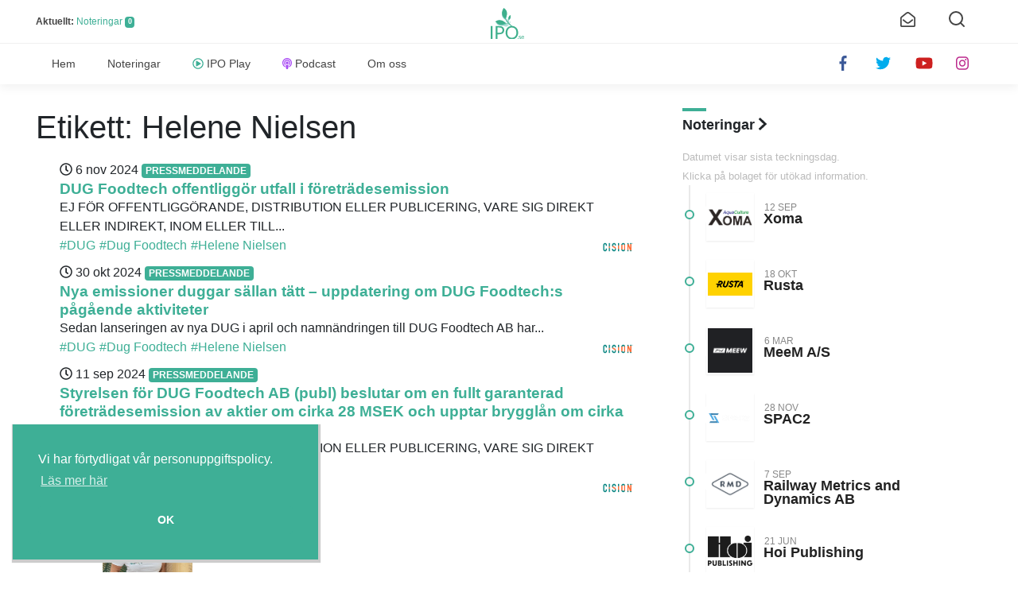

--- FILE ---
content_type: text/html; charset=UTF-8
request_url: https://ipo.se/tag/helene-nielsen/
body_size: 16660
content:
<!--
  Team IPO + ☕ + ❤️ =
    ___ ____   ___
   |_ _|  _ \ / _ \  ___  ___
    | || |_) | | | |/ __|/ _ \
    | ||  __/| |_| |\__ \  __/
   |___|_|    \___(_)___/\___|

  Designed and developed by:
  Tobias Lundgren, @lundgren2 <tobias(a)ipo.se>

-->

  <!DOCTYPE html>
  <html lang="sv-SE" prefix="og: http://ogp.me/ns#">

  <head>
    <meta charset="utf-8">
    <meta http-equiv="X-UA-Compatible" content="IE=edge">
    <meta name="viewport" content="width=device-width, initial-scale=1, shrink-to-fit=no">
    <meta name="mobile-web-app-capable" content="yes">
    <meta name="apple-mobile-web-app-capable" content="yes">
    <meta name="apple-mobile-web-app-title" content="IPO.se - ">
    <link rel="profile" href="http://gmpg.org/xfn/11">
    <link rel="pingback" href="https://ipo.se/xmlrpc.php">

    <link rel="manifest" href="/manifest.json">
    <link rel="mask-icon" href="/safari-pinned-tab.svg" color="#3eaf8c">
    <meta name="theme-color" content="#ffffff">
    <link rel="shortcut icon" href="https://ipo.se/wp-content/themes/ipo/img/icons/favicon.ico" type="image/x-icon">
    <link rel="apple-touch-icon" href="https://ipo.se/wp-content/themes/ipo/img/icons/apple-touch-icon.png">
    <link rel="apple-touch-icon" sizes="57x57" href="https://ipo.se/wp-content/themes/ipo/img/icons/apple-touch-icon-57x57.png">
    <link rel="apple-touch-icon" sizes="72x72" href="https://ipo.se/wp-content/themes/ipo/img/icons/apple-touch-icon-72x72.png">
    <link rel="apple-touch-icon" sizes="76x76" href="https://ipo.se/wp-content/themes/ipo/img/icons/apple-touch-icon-76x76.png">
    <link rel="apple-touch-icon" sizes="114x114" href="https://ipo.se/wp-content/themes/ipo/img/icons/apple-touch-icon-114x114.png">
    <link rel="apple-touch-icon" sizes="120x120" href="https://ipo.se/wp-content/themes/ipo/img/icons/apple-touch-icon-120x120.png">
    <link rel="apple-touch-icon" sizes="144x144" href="https://ipo.se/wp-content/themes/ipo/img/icons/apple-touch-icon-144x144.png">
    <link rel="apple-touch-icon" sizes="152x152" href="https://ipo.se/wp-content/themes/ipo/img/icons/apple-touch-icon-152x152.png">
    <link rel="apple-touch-icon" sizes="180x180" href="https://ipo.se/wp-content/themes/ipo/img/icons/apple-touch-icon-180x180.png">

    <script>
      FontAwesomeConfig = { searchPseudoElements: true };
    </script>
    <script src="https://use.fontawesome.com/releases/v5.0.13/js/all.js" integrity="sha384-xymdQtn1n3lH2wcu0qhcdaOpQwyoarkgLVxC/wZ5q7h9gHtxICrpcaSUfygqZGOe" crossorigin="anonymous" defer></script>
    <script src="https://aka-cdn.adtech.de/dt/common/DAC.js" type="text/javascript"></script>
    <script src="https://aka-cdn.adtech.de/dac/868.1/config.js" type="text/javascript"></script>

    <!-- Start adp Tag -->
    <script async='async' src='https://lwadm.com/lw/pbjs?pid=2fc3d912-3480-4bce-bd92-76a356f1b552'></script>
    <script type='text/javascript'>
        var lwhb = lwhb || {cmd:[]};
    </script>

    <script defer type="text/javascript">window.$crisp=[];window.CRISP_WEBSITE_ID="911b272d-4bad-4ac7-8638-ac6a184b26d8";(function(){d=document;s=d.createElement("script");s.src="https://client.crisp.chat/l.js";s.async=1;d.getElementsByTagName("head")[0].appendChild(s);})();</script>
    <script defer type="text/javascript">$crisp.push(["safe", true]);</script>

    <meta name='robots' content='index, follow, max-image-preview:large, max-snippet:-1, max-video-preview:-1' />

	<!-- This site is optimized with the Yoast SEO plugin v16.6.1 - https://yoast.com/wordpress/plugins/seo/ -->
	<link media="all" href="https://ipo.se/wp-content/cache/autoptimize/css/autoptimize_83981d43d7cb1b905f37959d32245c4f.css" rel="stylesheet" /><title>Helene Nielsen Archives - IPO.se</title>
	<link rel="canonical" href="https://ipo.se/tag/helene-nielsen/" />
	<meta property="og:locale" content="sv_SE" />
	<meta property="og:type" content="article" />
	<meta property="og:title" content="Helene Nielsen Archives - IPO.se" />
	<meta property="og:url" content="https://ipo.se/tag/helene-nielsen/" />
	<meta property="og:site_name" content="IPO.se" />
	<meta name="twitter:card" content="summary_large_image" />
	<meta name="twitter:site" content="@iponyheter" />
	<script type="application/ld+json" class="yoast-schema-graph">{"@context":"https://schema.org","@graph":[{"@type":"WebSite","@id":"https://ipo.se/#website","url":"https://ipo.se/","name":"IPO.se","description":"","potentialAction":[{"@type":"SearchAction","target":{"@type":"EntryPoint","urlTemplate":"https://ipo.se/?s={search_term_string}"},"query-input":"required name=search_term_string"}],"inLanguage":"sv-SE"},{"@type":"CollectionPage","@id":"https://ipo.se/tag/helene-nielsen/#webpage","url":"https://ipo.se/tag/helene-nielsen/","name":"Helene Nielsen Archives - IPO.se","isPartOf":{"@id":"https://ipo.se/#website"},"breadcrumb":{"@id":"https://ipo.se/tag/helene-nielsen/#breadcrumb"},"inLanguage":"sv-SE","potentialAction":[{"@type":"ReadAction","target":["https://ipo.se/tag/helene-nielsen/"]}]},{"@type":"BreadcrumbList","@id":"https://ipo.se/tag/helene-nielsen/#breadcrumb","itemListElement":[{"@type":"ListItem","position":1,"name":"Hem","item":"https://ipo.se/"},{"@type":"ListItem","position":2,"name":"Helene Nielsen"}]}]}</script>
	<!-- / Yoast SEO plugin. -->


<link rel='dns-prefetch' href='//www.googletagmanager.com' />
<link rel='dns-prefetch' href='//pagead2.googlesyndication.com' />






<script type="text/javascript" src="https://ipo.se/wp-includes/js/jquery/jquery.min.js?ver=3.7.1" id="jquery-core-js"></script>




<!-- Kodblock för ”Google Analytics” tillagt av Site Kit -->
<script type="text/javascript" src="https://www.googletagmanager.com/gtag/js?id=UA-97402990-1" id="google_gtagjs-js" async></script>
<script type="text/javascript" id="google_gtagjs-js-after">
/* <![CDATA[ */
window.dataLayer = window.dataLayer || [];function gtag(){dataLayer.push(arguments);}
gtag('set', 'linker', {"domains":["ipo.se"]} );
gtag("js", new Date());
gtag("set", "developer_id.dZTNiMT", true);
gtag("config", "UA-97402990-1", {"anonymize_ip":true});
//# sourceURL=google_gtagjs-js-after
/* ]]> */
</script>

<!-- Avslut av kodblock för ”Google Analytics” tillagt av Site Kit -->
<link rel="https://api.w.org/" href="https://ipo.se/wp-json/" /><link rel="alternate" title="JSON" type="application/json" href="https://ipo.se/wp-json/wp/v2/tags/4375" /><meta name="generator" content="Site Kit by Google 1.44.0" />
<!-- Kodblock för ”Google AdSense” tillagt av Site Kit -->
<meta name="google-adsense-platform-account" content="ca-host-pub-2644536267352236">
<meta name="google-adsense-platform-domain" content="sitekit.withgoogle.com">
<!-- Avslut av kodblock för ”Google AdSense” tillagt av Site Kit -->

<!-- Kodblock för ”Google AdSense” tillagt av Site Kit -->
<script type="text/javascript" src="https://pagead2.googlesyndication.com/pagead/js/adsbygoogle.js?client=ca-pub-3006369034709661" crossorigin="anonymous"></script>

<!-- Avslut av kodblock för ”Google AdSense” tillagt av Site Kit -->
  </head>

  <body class="archive tag-helene-nielsen tag-4375 wp-theme-ipo group-blog hfeed">

    <!-- Livewrapped tag: 1x1 (1x1) -->
    <div id='ipo_desktop-1x1'></div>
    <script>
        lwhb.cmd.push(function() {
            lwhb.loadAd({tagId: 'ipo_desktop-1x1'});
        });
    </script>

    <!-- The mobileNav -->
    <nav id="mobile-nav" class="overlay">
      <div class="overlay-content">
        <div class="menu-huvudmeny-container"><ul id="menu-huvudmeny" class="navbar-mobile"><li id="menu-item-140" class="menu-item menu-item-type-custom menu-item-object-custom menu-item-140"><a href="/">Hem</a></li>
<li id="menu-item-190" class="menu-item menu-item-type-custom menu-item-object-custom menu-item-190"><a href="/borsnoteringar/">Noteringar</a></li>
<li id="menu-item-29" class="play menu-item menu-item-type-post_type menu-item-object-page menu-item-29"><a href="https://ipo.se/play/">IPO Play</a></li>
<li id="menu-item-121" class="podcast menu-item menu-item-type-post_type menu-item-object-page menu-item-121"><a href="https://ipo.se/podcast/">Podcast</a></li>
<li id="menu-item-12" class="menu-item menu-item-type-post_type menu-item-object-page menu-item-12"><a href="https://ipo.se/om/">Om oss</a></li>
</ul></div>
        <ul class="social-mobile brand">
          <li>
            <a href="https://www.facebook.com/iposverige/" target="_blank" rel="nofollow">
              <i class="fab fa-facebook-f"></i>
            </a>
          </li>
          <li>
            <a href="https://twitter.com/iponyheter">
              <i class="fab fa-twitter" target="_blank" rel="nofollow"></i>
            </a>
          </li>
          <li>
            <a href="https://www.youtube.com/channel/UCAHqWlwbaqh7NMafpTGN6EA" target="_blank" rel="nofollow">
              <i class="fab fa-youtube"></i>
            </a>
          </li>
          <li>
            <a href="https://www.instagram.com/iposverige/" target="_blank" rel="nofollow">
              <i class="fab fa-instagram"></i>
            </a>
          </li>
          <!-- <li><a href="https://linkedin.com/"><i class="fab fa-linkedin" target="_blank" rel="nofollow"></i></a></li> -->
        </ul>
      </div>
    </nav>

    <header id="header" class="Ipo__header">
      <div class="header-top container">

        <div id="search-form">
            <form method="get" id="searchform" action="https://ipo.se/" role="search">
	<div class="input-group">
		<input class="field form-control" id="s" name="s" placeholder="Sök efter IPO:er och nyheter" type="search">
		<!-- <span class="input-group-btn">
			<input class="submit btn btn-primary" id="searchsubmit" name="submit" type="submit"
			value="Sök">
	</span> -->
	</div>
</form>
        </div>

        <div class="box-left">
          <div class="menu-icon mobile-nav-toggle hamburger hamburger--slider-r d-md-none">
            <span class="hamburger-box">
              <span class="hamburger-inner"></span>
            </span>
          </div>
          <!-- <div class="date-today d-none d-md-inline">
           echo ucfirst($date)
          </div> -->
          <div class="ipo-stats d-none d-md-inline">
          <strong>
            Aktuellt:
          </strong>
            <a href="/borsnoteringar">Noteringar</a>
            <span class="badge">
                0            </span>
          </div>
        </div>
        <!-- box-left -->
        <!--div-->

        <div class="box-center">
          <a href="/" class="header-logo" rel="home" itemprop="url">
            <img width="42" height="39" src="https://ipo.se/wp-content/themes/ipo/img/logo.svg" title="Home" alt="logo" itemprop="logo"
            />
          </a>
        </div>

        <div class="box-right">
          <div class="menu-icon search-btn">
            <svg xmlns="http://www.w3.org/2000/svg" width="24" height="24" viewBox="0 0 24 24" fill="none" stroke="currentColor" stroke-width="2" stroke-linecap="round" stroke-linejoin="round" class="feather feather-search"><circle cx="11" cy="11" r="8"></circle><line x1="21" y1="21" x2="16.65" y2="16.65"></line></svg>
          </div>
          <div class="menu-icon newslette-btn" data-toggle="modal" data-target="#newsletterModal">
            <i class="far fa-envelope-open"></i>
          </div>

        </div>
        <!-- box-right -->

      </div>
      <!-- header-top -->

      <div class="header-main">
        <div class="d-flex container">
          <div class="box-left">
            <a href="/" class="header-logo" rel="home" itemprop="url">
              <img width="62" height="57" src="https://ipo.se/wp-content/themes/ipo/img/logo.svg" title="Home" alt="logo" itemprop="logo"
              />
            </a>
          </div>

          <nav id="wrapper-navbar" class="menu-container wrapper-navbar navbar box-center navbar-expand-md">
            <div class="collapse navbar-collapse"><ul id="main-menu" class="navbar-nav"><li class="menu-item menu-item-type-custom menu-item-object-custom nav-item menu-item-140"><a title="Hem" href="/" class="nav-link">Hem</a></li>
<li class="menu-item menu-item-type-custom menu-item-object-custom nav-item menu-item-190"><a title="Noteringar" href="/borsnoteringar/" class="nav-link">Noteringar</a></li>
<li class="play menu-item menu-item-type-post_type menu-item-object-page nav-item menu-item-29"><a title="IPO Play" href="https://ipo.se/play/" class="nav-link">IPO Play</a></li>
<li class="podcast menu-item menu-item-type-post_type menu-item-object-page nav-item menu-item-121"><a title="Podcast" href="https://ipo.se/podcast/" class="nav-link">Podcast</a></li>
<li class="menu-item menu-item-type-post_type menu-item-object-page nav-item menu-item-12"><a title="Om oss" href="https://ipo.se/om/" class="nav-link">Om oss</a></li>
</ul></div>          </nav>

          <div class="box-right">
            <ul class="nav-icons social-icons brand d-none d-lg-flex">
              <li>
                <a href="https://www.facebook.com/iposverige/" target="_blank" rel="nofollow">
                  <i class="fab fa-facebook-f"></i>
                </a>
              </li>
              <li>
                <a href="https://twitter.com/iponyheter/" target="_blank" rel="nofollow">
                  <i class="fab fa-twitter"></i>
                </a>
              </li>
              <li>
                <a href="https://www.youtube.com/channel/UCAHqWlwbaqh7NMafpTGN6EA" target="_blank" rel="nofollow">
                  <i class="fab fa-youtube"></i>
                </a>
              </li>
              <li>
                <a href="https://www.instagram.com/iposverige/" target="_blank" rel="nofollow">
                  <i class="fab fa-instagram"></i>
                </a>
              </li>
              <!-- <li><a href="https://www.linkedin.com/company/18107430/" target="_blank" rel="nofollow"><i class="fab fa-linkedin"></i></a></li> -->
            </ul>
          </div>

        </div>
        <!-- container -->
      </div>
      <!-- header-main -->
    </header>

    <div class="hfeed site" id="page">




<div class="wrapper" id="archive-wrapper">

    <div class="container" id="content" tabindex="-1">

        <div class="row">

            <!-- Do the left sidebar check -->
            


<div class="col-sm-6 col-lg-8 content-area" id="primary">
            <main class="site-main" id="main">

                                    <header class="page-header">
                        <h1 class="page-title">Etikett: <span>Helene Nielsen</span></h1>                    </header><!-- .page-header -->

                    
                        
<article class="col-12 col-sm-12 col-lg-12 post-54977 post type-post status-publish format-standard hentry category-pressmeddelande tag-dug tag-dug-foodtech tag-helene-nielsen" id="post-54977">


    <div class="col-12">    <div class="post-content">
      <span class="entry-date">
        <i class="far fa-clock"></i>
        6 nov 2024        <span class="badge">
            <a href="https://ipo.se/category/pressmeddelande/" rel="category tag">Pressmeddelande</a>        </span>
      </span>


      <h2 class="entry-title-small">
        <a href="https://ipo.se/dug-foodtech-offentliggor-utfall-i-foretradesemission/">
            DUG Foodtech offentliggör utfall i företrädesemission        </a>
      </h2>
      <div class="post-excerpt d-none d-lg-flex">
        EJ FÖR OFFENTLIGGÖRANDE, DISTRIBUTION ELLER PUBLICERING, VARE SIG DIREKT ELLER INDIREKT, INOM ELLER TILL...      </div>

      <div class="entry-meta d-none d-md-block">
        <ul class="post_tags d-inline"><li><a href='https://ipo.se/tag/dug/' class='tag-link' alt='DUG'>#DUG</a></li><li><a href='https://ipo.se/tag/dug-foodtech/' class='tag-link' alt='Dug Foodtech'>#Dug Foodtech</a></li><li><a href='https://ipo.se/tag/helene-nielsen/' class='tag-link' alt='Helene Nielsen'>#Helene Nielsen</a></li></ul>
        <img src="https://ipo.se/uploads/partners/cision.png" width="42" class="float-right" />
      </div><!-- .entry-meta -->
    </div><!-- .post-content -->
  </div><!-- .col -->
</article><!-- #post-## -->

                    
                        
<article class="col-12 col-sm-12 col-lg-12 post-54899 post type-post status-publish format-standard hentry category-pressmeddelande tag-dug tag-dug-foodtech tag-helene-nielsen" id="post-54899">


    <div class="col-12">    <div class="post-content">
      <span class="entry-date">
        <i class="far fa-clock"></i>
        30 okt 2024        <span class="badge">
            <a href="https://ipo.se/category/pressmeddelande/" rel="category tag">Pressmeddelande</a>        </span>
      </span>


      <h2 class="entry-title-small">
        <a href="https://ipo.se/nya-emissioner-duggar-sallan-tatt-uppdatering-om-dug-foodtechs-pagaende-aktiviteter/">
            Nya emissioner duggar sällan tätt &#8211; uppdatering om DUG Foodtech:s pågående aktiviteter        </a>
      </h2>
      <div class="post-excerpt d-none d-lg-flex">
        Sedan lanseringen av nya DUG i april och namnändringen till DUG Foodtech AB har...      </div>

      <div class="entry-meta d-none d-md-block">
        <ul class="post_tags d-inline"><li><a href='https://ipo.se/tag/dug/' class='tag-link' alt='DUG'>#DUG</a></li><li><a href='https://ipo.se/tag/dug-foodtech/' class='tag-link' alt='Dug Foodtech'>#Dug Foodtech</a></li><li><a href='https://ipo.se/tag/helene-nielsen/' class='tag-link' alt='Helene Nielsen'>#Helene Nielsen</a></li></ul>
        <img src="https://ipo.se/uploads/partners/cision.png" width="42" class="float-right" />
      </div><!-- .entry-meta -->
    </div><!-- .post-content -->
  </div><!-- .col -->
</article><!-- #post-## -->

                    
                        
<article class="col-12 col-sm-12 col-lg-12 post-54407 post type-post status-publish format-standard hentry category-pressmeddelande tag-dug tag-dug-foodtech tag-eva-tornberg tag-foretradesemission tag-helene-nielsen" id="post-54407">


    <div class="col-12">    <div class="post-content">
      <span class="entry-date">
        <i class="far fa-clock"></i>
        11 sep 2024        <span class="badge">
            <a href="https://ipo.se/category/pressmeddelande/" rel="category tag">Pressmeddelande</a>        </span>
      </span>


      <h2 class="entry-title-small">
        <a href="https://ipo.se/styrelsen-for-dug-foodtech-ab-publ-beslutar-om-en-fullt-garanterad-foretradesemission-av-aktier-om-cirka-28-msek-och-upptar-brygglan-om-cirka-3-msek/">
            Styrelsen för DUG Foodtech AB (publ) beslutar om en fullt garanterad företrädesemission av aktier om cirka 28 MSEK och upptar brygglån om cirka 3 MSEK        </a>
      </h2>
      <div class="post-excerpt d-none d-lg-flex">
        EJ FÖR OFFENTLIGGÖRANDE, DISTRIBUTION ELLER PUBLICERING, VARE SIG DIREKT ELLER INDIREKT, INOM ELLER TILL...      </div>

      <div class="entry-meta d-none d-md-block">
        <ul class="post_tags d-inline"><li><a href='https://ipo.se/tag/dug/' class='tag-link' alt='DUG'>#DUG</a></li><li><a href='https://ipo.se/tag/dug-foodtech/' class='tag-link' alt='Dug Foodtech'>#Dug Foodtech</a></li><li><a href='https://ipo.se/tag/eva-tornberg/' class='tag-link' alt='Eva Tornberg'>#Eva Tornberg</a></li></ul>
        <img src="https://ipo.se/uploads/partners/cision.png" width="42" class="float-right" />
      </div><!-- .entry-meta -->
    </div><!-- .post-content -->
  </div><!-- .col -->
</article><!-- #post-## -->

                    
                        
<article class="col-12 col-sm-12 col-lg-12 post-50337 post type-post status-publish format-standard has-post-thumbnail hentry category-pressmeddelande tag-framtiden tag-helene-nielsen tag-lund tag-plantbased tag-vaxtbaserat tag-veg-of-lund tag-vegoflund" id="post-50337">

  <header class="entry-header col-4 col-sm-12 col-lg-4">
    <a href="https://ipo.se/helene-nielsen-vd-for-veg-of-lund-ser-god-potential-for-bolagets-utokade-produktportfolj/">
      <div class="img-container">
        <img width="405" height="540" src="[data-uri]" data-lazy-type="image" data-lazy-src="https://ipo.se/wp-content/uploads/2023/11/a744e01bd532c569_org-405x540.jpg" class="lazy lazy-hidden ipo-image grow wp-post-image" alt="" decoding="async" fetchpriority="high" data-lazy-srcset="https://ipo.se/wp-content/uploads/2023/11/a744e01bd532c569_org-405x540.jpg 405w, https://ipo.se/wp-content/uploads/2023/11/a744e01bd532c569_org-225x300.jpg 225w, https://ipo.se/wp-content/uploads/2023/11/a744e01bd532c569_org-768x1024.jpg 768w, https://ipo.se/wp-content/uploads/2023/11/a744e01bd532c569_org-1152x1536.jpg 1152w, https://ipo.se/wp-content/uploads/2023/11/a744e01bd532c569_org-1536x2048.jpg 1536w, https://ipo.se/wp-content/uploads/2023/11/a744e01bd532c569_org-1260x1680.jpg 1260w, https://ipo.se/wp-content/uploads/2023/11/a744e01bd532c569_org-scaled.jpg 1920w" data-lazy-sizes="(max-width: 405px) 100vw, 405px" /><noscript><img width="405" height="540" src="https://ipo.se/wp-content/uploads/2023/11/a744e01bd532c569_org-405x540.jpg" class="ipo-image grow wp-post-image" alt="" decoding="async" fetchpriority="high" srcset="https://ipo.se/wp-content/uploads/2023/11/a744e01bd532c569_org-405x540.jpg 405w, https://ipo.se/wp-content/uploads/2023/11/a744e01bd532c569_org-225x300.jpg 225w, https://ipo.se/wp-content/uploads/2023/11/a744e01bd532c569_org-768x1024.jpg 768w, https://ipo.se/wp-content/uploads/2023/11/a744e01bd532c569_org-1152x1536.jpg 1152w, https://ipo.se/wp-content/uploads/2023/11/a744e01bd532c569_org-1536x2048.jpg 1536w, https://ipo.se/wp-content/uploads/2023/11/a744e01bd532c569_org-1260x1680.jpg 1260w, https://ipo.se/wp-content/uploads/2023/11/a744e01bd532c569_org-scaled.jpg 1920w" sizes="(max-width: 405px) 100vw, 405px" /></noscript>                      </div>
    </a>
  </header><!-- .entry-header -->

    <div class="col-8 col-sm-12 col-lg-8 pest">    <div class="post-content">
      <span class="entry-date">
        <i class="far fa-clock"></i>
        7 nov 2023        <span class="badge">
            <a href="https://ipo.se/category/pressmeddelande/" rel="category tag">Pressmeddelande</a>        </span>
      </span>


      <h2 class="entry-title-small">
        <a href="https://ipo.se/helene-nielsen-vd-for-veg-of-lund-ser-god-potential-for-bolagets-utokade-produktportfolj/">
            Helene Nielsen, vd för Veg of Lund, ser god potential för bolagets utökade produktportfölj        </a>
      </h2>
      <div class="post-excerpt d-none d-lg-flex">
        Veg of Lund är framtidens växtbaserade ingrediens och livsmedelsbolag. Bolagets affärsmodell är att bedriva...      </div>

      <div class="entry-meta d-none d-md-block">
        <ul class="post_tags d-inline"><li><a href='https://ipo.se/tag/framtiden/' class='tag-link' alt='Framtiden'>#Framtiden</a></li><li><a href='https://ipo.se/tag/helene-nielsen/' class='tag-link' alt='Helene Nielsen'>#Helene Nielsen</a></li><li><a href='https://ipo.se/tag/lund/' class='tag-link' alt='Lund'>#Lund</a></li></ul>
        <img src="https://ipo.se/uploads/partners/cision.png" width="42" class="float-right" />
      </div><!-- .entry-meta -->
    </div><!-- .post-content -->
  </div><!-- .col -->
</article><!-- #post-## -->

                    
                        
<article class="col-12 col-sm-12 col-lg-12 post-49988 post type-post status-publish format-standard hentry category-pressmeddelande tag-dug tag-eva-tornberg tag-forskning tag-helene-nielsen tag-lund tag-lunds-universitet tag-patent tag-plant-based tag-utveckling tag-vaxtbaserat tag-veg-of-lund" id="post-49988">


    <div class="col-12">    <div class="post-content">
      <span class="entry-date">
        <i class="far fa-clock"></i>
        6 okt 2023        <span class="badge">
            <a href="https://ipo.se/category/pressmeddelande/" rel="category tag">Pressmeddelande</a>        </span>
      </span>


      <h2 class="entry-title-small">
        <a href="https://ipo.se/veg-of-lund-far-us-patent-som-skyddar-bolagets-vaxtbaserade-potatisdryck/">
            Veg of Lund får US-patent som skyddar bolagets växtbaserade potatisdryck        </a>
      </h2>
      <div class="post-excerpt d-none d-lg-flex">
        Amerikanska patentverket (USPTO) har meddelat Veg of Lund AB att de avser att godkänna...      </div>

      <div class="entry-meta d-none d-md-block">
        <ul class="post_tags d-inline"><li><a href='https://ipo.se/tag/dug/' class='tag-link' alt='DUG'>#DUG</a></li><li><a href='https://ipo.se/tag/eva-tornberg/' class='tag-link' alt='Eva Tornberg'>#Eva Tornberg</a></li><li><a href='https://ipo.se/tag/forskning/' class='tag-link' alt='Forskning'>#Forskning</a></li></ul>
        <img src="https://ipo.se/uploads/partners/cision.png" width="42" class="float-right" />
      </div><!-- .entry-meta -->
    </div><!-- .post-content -->
  </div><!-- .col -->
</article><!-- #post-## -->

                    
                
            </main><!-- #main -->

            <!-- The pagination component -->
            
        </div><!-- #primary -->

        <!-- Do the right sidebar check -->
                    
<div class="col-sm-6 col-lg-4 widget-area row" id="right-sidebar" role="complementary">
<aside id="text-4" class="widget widget_text col-12 col-lg-12"><h3 class="widget-title">Noteringar</h3>			<div class="textwidget"><section class="Ipo ipo-timeline"><small class='light-gray'>Datumet visar sista teckningsdag.<br>Klicka på bolaget för utökad information.</small><br><ul id='timeline'><li class='ipo'><input class='radio' id='ipo-54327'name='ipos' type='radio' tabindex='-1'><div class='relative'><label for='ipo-54327' class='timeline-img' style='background-image: url(https://ipo.se/wp-content/uploads/2024/09/xoma_logo.png)'><span class='date'>12 sep</span><span class='ipo-title'>Xoma<ul class='round-icons'></ul></span></label><span class='circle'></span></div><div class='content'><div class='inner-content'><div class='ipo-header'>
    <div class='row no-gutter'>

    <dl class='col-4'>
    <dt>Pris per aktie</dt>
    <dd>7,5 kr SEK</dd>
    </dl><dl class='col-4'>
    <dt>Minsta investering</dt>
    <dd>- SEK</dd>

    </dl><dl class='col-4'>
    <dt>Pre money value</dt>
    <dd>52 MSEK MSEK</dd>
    </dl>
    </div></div>
    <div class='ipo-details'>
    <dl class='row box'>
      <dt>Bransch</dt>
      <dd>Greentech</dd>

      <dt>Lista</dt>
      <dd>Spotlight</dd>
      <dt>Teckningsperiod</dt>
      <dd>2 sep - 12 sep</dd><dt>Första handelsdag</dt><dd>27 sep</dd>
    </dl>

    <ul>
      <li><a href='https://www.xoma.se/' target='_blank'>Hemsida</a></li>
      <li><a href='https://www.xoma.se/custom/uploads/NM_XOMA_AB.pdf' target='_blank'>Prospekt</a></li>
    </ul>

    <a href='https://ipo.se/borsnoteringar/xoma/' class='btn btn-xs ipo-meta-footer'>Läs mer om bolaget <i class='fas fa-chevron-right' aria-hidden='true'></i></a></div></div></div></li><li class='ipo'><input class='radio' id='ipo-50063'name='ipos' type='radio' tabindex='-1'><div class='relative'><label for='ipo-50063' class='timeline-img' style='background-image: url(https://ipo.se/wp-content/uploads/2023/10/rusta-og-image-b-768x403-1.jpeg)'><span class='date'>18 okt</span><span class='ipo-title'>Rusta<ul class='round-icons'></ul></span></label><span class='circle'></span></div><div class='content'><div class='inner-content'><div class='ipo-header'>
    <div class='row no-gutter'>

    <dl class='col-4'>
    <dt>Pris per aktie</dt>
    <dd>43-50 SEK</dd>
    </dl><dl class='col-4'>
    <dt>Minsta investering</dt>
    <dd>6450-7500 SEK</dd>

    </dl><dl class='col-4'>
    <dt>Pre money value</dt>
    <dd>- MSEK</dd>
    </dl>
    </div></div>
    <div class='ipo-details'>
    <dl class='row box'>
      <dt>Bransch</dt>
      <dd>Detaljhandel</dd>

      <dt>Lista</dt>
      <dd>Nasdaq OMX Stockholm</dd>
      <dt>Teckningsperiod</dt>
      <dd>10 okt - 18 okt</dd><dt>Första handelsdag</dt><dd>19 okt</dd>
    </dl>

    <ul>
      <li><a href='https://www.rusta.com/se/sv/' target='_blank'>Hemsida</a></li>
      <li><a href='https://investors.rusta.com/sv/borsnotering-2023/' target='_blank'>Prospekt</a></li>
    </ul>

    <a href='https://ipo.se/borsnoteringar/rusta/' class='btn btn-xs ipo-meta-footer'>Läs mer om bolaget <i class='fas fa-chevron-right' aria-hidden='true'></i></a></div></div></div></li><li class='ipo'><input class='radio' id='ipo-47020'name='ipos' type='radio' tabindex='-1'><div class='relative'><label for='ipo-47020' class='timeline-img' style='background-image: url(https://ipo.se/wp-content/uploads/2023/02/Meew_Some-01.png)'><span class='date'>6 mar</span><span class='ipo-title'>MeeM A/S<ul class='round-icons'></ul></span></label><span class='circle'></span></div><div class='content'><div class='inner-content'><div class='ipo-header'>
    <div class='row no-gutter'>

    <dl class='col-4'>
    <dt>Pris per aktie</dt>
    <dd>8.25 DKK</dd>
    </dl><dl class='col-4'>
    <dt>Minsta investering</dt>
    <dd>4125 DKK</dd>

    </dl><dl class='col-4'>
    <dt>Pre money value</dt>
    <dd>- MDKK</dd>
    </dl>
    </div></div>
    <div class='ipo-details'>
    <dl class='row box'>
      <dt>Bransch</dt>
      <dd>Tech</dd>

      <dt>Lista</dt>
      <dd>Spotlight</dd>
      <dt>Teckningsperiod</dt>
      <dd>21 feb - 6 mar</dd><dt>Första handelsdag</dt><dd>16 mar</dd>
    </dl>

    <ul>
      <li><a href='https://www.meew.dk/' target='_blank'>Hemsida</a></li>
      <li><a href='https://downloads.ctfassets.net/gklsn0xlu599/1g0tgpy1Qq8vLNnmixcqi0/7f8f811a76b7a1f3f6673236e11544af/MeeW_Official_Memorandum_2023.pdf' target='_blank'>Prospekt</a></li>
    </ul>

    <a href='https://ipo.se/borsnoteringar/meem-a-s/' class='btn btn-xs ipo-meta-footer'>Läs mer om bolaget <i class='fas fa-chevron-right' aria-hidden='true'></i></a></div></div></div></li><li class='ipo'><input class='radio' id='ipo-45532'name='ipos' type='radio' tabindex='-1'><div class='relative'><label for='ipo-45532' class='timeline-img' style='background-image: url(https://ipo.se/wp-content/uploads/2022/11/SPAC2_logo_no_bg.png)'><span class='date'>28 nov</span><span class='ipo-title'>SPAC2<ul class='round-icons'></ul></span></label><span class='circle'></span></div><div class='content'><div class='inner-content'><div class='ipo-header'>
    <div class='row no-gutter'>

    <dl class='col-4'>
    <dt>Pris per aktie</dt>
    <dd>5 SEK</dd>
    </dl><dl class='col-4'>
    <dt>Minsta investering</dt>
    <dd>5000 SEK</dd>

    </dl><dl class='col-4'>
    <dt>Pre money value</dt>
    <dd>- MSEK</dd>
    </dl>
    </div></div>
    <div class='ipo-details'>
    <dl class='row box'>
      <dt>Bransch</dt>
      <dd>Investeringar</dd>

      <dt>Lista</dt>
      <dd>Spotlight</dd>
      <dt>Teckningsperiod</dt>
      <dd>15 nov - 28 nov</dd><dt>Första handelsdag</dt><dd>9 dec</dd>
    </dl>

    <ul>
      <li><a href='https://spactva.se/' target='_blank'>Hemsida</a></li>
      <li><a href='https://spactva.se/notering/' target='_blank'>Prospekt</a></li>
    </ul>

    <a href='https://ipo.se/borsnoteringar/spac2/' class='btn btn-xs ipo-meta-footer'>Läs mer om bolaget <i class='fas fa-chevron-right' aria-hidden='true'></i></a></div></div></div></li><li class='ipo'><input class='radio' id='ipo-44256'name='ipos' type='radio' tabindex='-1'><div class='relative'><label for='ipo-44256' class='timeline-img' style='background-image: url(https://ipo.se/wp-content/uploads/2022/08/rmd.png)'><span class='date'>7 sep</span><span class='ipo-title'>Railway Metrics and Dynamics AB<ul class='round-icons'></ul></span></label><span class='circle'></span></div><div class='content'><div class='inner-content'><div class='ipo-header'>
    <div class='row no-gutter'>

    <dl class='col-4'>
    <dt>Pris per aktie</dt>
    <dd>4 SEK</dd>
    </dl><dl class='col-4'>
    <dt>Minsta investering</dt>
    <dd>5000 SEK</dd>

    </dl><dl class='col-4'>
    <dt>Pre money value</dt>
    <dd>58,7 MSEK</dd>
    </dl>
    </div></div>
    <div class='ipo-details'>
    <dl class='row box'>
      <dt>Bransch</dt>
      <dd>Logistik</dd>

      <dt>Lista</dt>
      <dd>Spotlight</dd>
      <dt>Teckningsperiod</dt>
      <dd>22 aug - 7 sep</dd><dt>Första handelsdag</dt><dd>15 sep</dd>
    </dl>

    <ul>
      <li><a href='https://railwaymetrics.com/' target='_blank'>Hemsida</a></li>
      <li><a href='https://railwaymetrics.com/investor/ipo/' target='_blank'>Prospekt</a></li>
    </ul>

    <a href='https://ipo.se/borsnoteringar/railway-metrics-and-dynamics-ab/' class='btn btn-xs ipo-meta-footer'>Läs mer om bolaget <i class='fas fa-chevron-right' aria-hidden='true'></i></a></div></div></div></li><li class='ipo'><input class='radio' id='ipo-43365'name='ipos' type='radio' tabindex='-1'><div class='relative'><label for='ipo-43365' class='timeline-img' style='background-image: url(https://ipo.se/wp-content/uploads/2022/06/HOI-Publishing_POS.jpeg)'><span class='date'>21 jun</span><span class='ipo-title'>Hoi Publishing<ul class='round-icons'></ul></span></label><span class='circle'></span></div><div class='content'><div class='inner-content'><div class='ipo-header'>
    <div class='row no-gutter'>

    <dl class='col-4'>
    <dt>Pris per aktie</dt>
    <dd>4,5 SEK</dd>
    </dl><dl class='col-4'>
    <dt>Minsta investering</dt>
    <dd>4500 SEK</dd>

    </dl><dl class='col-4'>
    <dt>Pre money value</dt>
    <dd>- MSEK</dd>
    </dl>
    </div></div>
    <div class='ipo-details'>
    <dl class='row box'>
      <dt>Bransch</dt>
      <dd>Förlag</dd>

      <dt>Lista</dt>
      <dd>NGM SME</dd>
      <dt>Teckningsperiod</dt>
      <dd>8 jun - 21 jun</dd><dt>Första handelsdag</dt><dd>8 jul</dd>
    </dl>

    <ul>
      <li><a href='https://www.hoi.se/' target='_blank'>Hemsida</a></li>
      <li><a href='https://www.hoi.se/investor-relations' target='_blank'>Prospekt</a></li>
    </ul>

    <a href='https://ipo.se/borsnoteringar/hoi-publishing/' class='btn btn-xs ipo-meta-footer'>Läs mer om bolaget <i class='fas fa-chevron-right' aria-hidden='true'></i></a></div></div></div></li><li class='ipo'><input class='radio' id='ipo-43362'name='ipos' type='radio' tabindex='-1'><div class='relative'><label for='ipo-43362' class='timeline-img' style='background-image: url(https://ipo.se/wp-content/uploads/2022/06/Brand-Engcon-SVART-GULBG.jpeg)'><span class='date'>15 jun</span><span class='ipo-title'>engcon<ul class='round-icons'><li><a href='https://youtu.be/8W2jND0ENhg'><i class='fas fa-video' aria-hidden='true'></a></i></li></ul></span></label><span class='circle'></span></div><div class='content'><div class='inner-content'><div class='ipo-header'>
    <div class='row no-gutter'>

    <dl class='col-4'>
    <dt>Pris per aktie</dt>
    <dd>46 SEK</dd>
    </dl><dl class='col-4'>
    <dt>Minsta investering</dt>
    <dd>6900 SEK</dd>

    </dl><dl class='col-4'>
    <dt>Pre money value</dt>
    <dd>- MSEK</dd>
    </dl>
    </div></div>
    <div class='ipo-details'>
    <dl class='row box'>
      <dt>Bransch</dt>
      <dd>Fordon</dd>

      <dt>Lista</dt>
      <dd>Nasdaq OMX Stockholm</dd>
      <dt>Teckningsperiod</dt>
      <dd>8 jun - 15 jun</dd><dt>Första handelsdag</dt><dd>17 jun</dd>
    </dl>

    <ul>
      <li><a href='https://engcon.com/sv_se.html' target='_blank'>Hemsida</a></li>
      <li><a href='https://www.engcongroup.com/ipo/' target='_blank'>Prospekt</a></li>
    </ul>

    <a href='https://ipo.se/borsnoteringar/engcon/' class='btn btn-xs ipo-meta-footer'>Läs mer om bolaget <i class='fas fa-chevron-right' aria-hidden='true'></i></a></div></div></div></li><li class='ipo'><input class='radio' id='ipo-43276'name='ipos' type='radio' tabindex='-1'><div class='relative'><label for='ipo-43276' class='timeline-img' style='background-image: url(https://ipo.se/wp-content/uploads/2022/06/emilshus.png)'><span class='date'>10 jun</span><span class='ipo-title'>Emilshus<ul class='round-icons'></ul></span></label><span class='circle'></span></div><div class='content'><div class='inner-content'><div class='ipo-header'>
    <div class='row no-gutter'>

    <dl class='col-4'>
    <dt>Pris per aktie</dt>
    <dd>28 SEK</dd>
    </dl><dl class='col-4'>
    <dt>Minsta investering</dt>
    <dd>5600 SEK</dd>

    </dl><dl class='col-4'>
    <dt>Pre money value</dt>
    <dd>- MSEK</dd>
    </dl>
    </div></div>
    <div class='ipo-details'>
    <dl class='row box'>
      <dt>Bransch</dt>
      <dd>Fastigheter</dd>

      <dt>Lista</dt>
      <dd>Nasdaq OMX Stockholm</dd>
      <dt>Teckningsperiod</dt>
      <dd>2 jun - 10 jun</dd><dt>Första handelsdag</dt><dd>13 jun</dd>
    </dl>

    <ul>
      <li><a href='https://emilshus.com/sv/' target='_blank'>Hemsida</a></li>
      <li><a href='https://emilshus.com/sv/borsnotering-2022/#' target='_blank'>Prospekt</a></li>
    </ul>

    <a href='https://ipo.se/borsnoteringar/emilshu/' class='btn btn-xs ipo-meta-footer'>Läs mer om bolaget <i class='fas fa-chevron-right' aria-hidden='true'></i></a></div></div></div></li><li class='ipo'><input class='radio' id='ipo-43123'name='ipos' type='radio' tabindex='-1'><div class='relative'><label for='ipo-43123' class='timeline-img' style='background-image: url(https://ipo.se/wp-content/uploads/2022/05/buyers.png)'><span class='date'>8 jun</span><span class='ipo-title'>Sweden Buyersclub<ul class='round-icons'></ul></span></label><span class='circle'></span></div><div class='content'><div class='inner-content'><div class='ipo-header'>
    <div class='row no-gutter'>

    <dl class='col-4'>
    <dt>Pris per aktie</dt>
    <dd>8,70 SEK</dd>
    </dl><dl class='col-4'>
    <dt>Minsta investering</dt>
    <dd>8700 SEK</dd>

    </dl><dl class='col-4'>
    <dt>Pre money value</dt>
    <dd>- MSEK</dd>
    </dl>
    </div></div>
    <div class='ipo-details'>
    <dl class='row box'>
      <dt>Bransch</dt>
      <dd>Handel</dd>

      <dt>Lista</dt>
      <dd>First North</dd>
      <dt>Teckningsperiod</dt>
      <dd>24 maj - 8 jun</dd><dt>Första handelsdag</dt><dd>20 jun</dd>
    </dl>

    <ul>
      <li><a href='https://www.buyersclub.se/' target='_blank'>Hemsida</a></li>
      <li><a href='https://ir.buyersclub.se/borsnotering/' target='_blank'>Prospekt</a></li>
    </ul>

    <a href='https://ipo.se/borsnoteringar/sweden-buyersclub/' class='btn btn-xs ipo-meta-footer'>Läs mer om bolaget <i class='fas fa-chevron-right' aria-hidden='true'></i></a></div></div></div></li><li class='ipo'><input class='radio' id='ipo-42910'name='ipos' type='radio' tabindex='-1'><div class='relative'><label for='ipo-42910' class='timeline-img' style='background-image: url(https://ipo.se/wp-content/uploads/2022/05/4c.png)'><span class='date'>23 maj</span><span class='ipo-title'>4C Strategies<ul class='round-icons'><li><a href='https://www.youtube.com/watch?v=URP4LUCDZ6A'><i class='fas fa-video' aria-hidden='true'></a></i></li></ul></span></label><span class='circle'></span></div><div class='content'><div class='inner-content'><div class='ipo-header'>
    <div class='row no-gutter'>

    <dl class='col-4'>
    <dt>Pris per aktie</dt>
    <dd>35 SEK</dd>
    </dl><dl class='col-4'>
    <dt>Minsta investering</dt>
    <dd>7000 SEK</dd>

    </dl><dl class='col-4'>
    <dt>Pre money value</dt>
    <dd>- MSEK</dd>
    </dl>
    </div></div>
    <div class='ipo-details'>
    <dl class='row box'>
      <dt>Bransch</dt>
      <dd>SaaS</dd>

      <dt>Lista</dt>
      <dd>First North</dd>
      <dt>Teckningsperiod</dt>
      <dd>17 maj - 23 maj</dd><dt>Första handelsdag</dt><dd>24 maj</dd>
    </dl>

    <ul>
      <li><a href='https://www.4cstrategies.com/' target='_blank'>Hemsida</a></li>
      <li><a href='https://investors.4cstrategies.com/disclaimer-custom/?pid=244' target='_blank'>Prospekt</a></li>
    </ul>

    <a href='https://ipo.se/borsnoteringar/4c-strategies/' class='btn btn-xs ipo-meta-footer'>Läs mer om bolaget <i class='fas fa-chevron-right' aria-hidden='true'></i></a></div></div></div></li><li class='ipo'><input class='radio' id='ipo-42765'name='ipos' type='radio' tabindex='-1'><div class='relative'><label for='ipo-42765' class='timeline-img' style='background-image: url(https://ipo.se/wp-content/uploads/2022/05/mybeat.png)'><span class='date'>17 maj</span><span class='ipo-title'>My Beat<ul class='round-icons'></ul></span></label><span class='circle'></span></div><div class='content'><div class='inner-content'><div class='ipo-header'>
    <div class='row no-gutter'>

    <dl class='col-4'>
    <dt>Pris per aktie</dt>
    <dd>18,15 SEK</dd>
    </dl><dl class='col-4'>
    <dt>Minsta investering</dt>
    <dd>5445 SEK</dd>

    </dl><dl class='col-4'>
    <dt>Pre money value</dt>
    <dd>29,5 MSEK</dd>
    </dl>
    </div></div>
    <div class='ipo-details'>
    <dl class='row box'>
      <dt>Bransch</dt>
      <dd>Telekom</dd>

      <dt>Lista</dt>
      <dd>Spotlight</dd>
      <dt>Teckningsperiod</dt>
      <dd>6 maj - 17 maj</dd><dt>Första handelsdag</dt><dd>30 maj</dd>
    </dl>

    <ul>
      <li><a href='https://mybeat.se/' target='_blank'>Hemsida</a></li>
      <li><a href='https://mybeat.se/om-mybeat/ipo' target='_blank'>Prospekt</a></li>
    </ul>

    <a href='https://ipo.se/borsnoteringar/my-beat/' class='btn btn-xs ipo-meta-footer'>Läs mer om bolaget <i class='fas fa-chevron-right' aria-hidden='true'></i></a></div></div></div></li><li class='ipo'><input class='radio' id='ipo-42337'name='ipos' type='radio' tabindex='-1'><div class='relative'><label for='ipo-42337' class='timeline-img' style='background-image: url(https://ipo.se/wp-content/uploads/2022/04/vultus1.png)'><span class='date'>5 maj</span><span class='ipo-title'>Vultus<ul class='round-icons'></ul></span></label><span class='circle'></span></div><div class='content'><div class='inner-content'><div class='ipo-header'>
    <div class='row no-gutter'>

    <dl class='col-4'>
    <dt>Pris per aktie</dt>
    <dd>11,6 SEK</dd>
    </dl><dl class='col-4'>
    <dt>Minsta investering</dt>
    <dd>4640 SEK</dd>

    </dl><dl class='col-4'>
    <dt>Pre money value</dt>
    <dd>14,9 MSEK</dd>
    </dl>
    </div></div>
    <div class='ipo-details'>
    <dl class='row box'>
      <dt>Bransch</dt>
      <dd>Jordbruk/Tech</dd>

      <dt>Lista</dt>
      <dd>Spotlight</dd>
      <dt>Teckningsperiod</dt>
      <dd>21 apr - 5 maj</dd><dt>Första handelsdag</dt><dd>20 maj</dd>
    </dl>

    <ul>
      <li><a href='https://www.vultus.se' target='_blank'>Hemsida</a></li>
      <li><a href='https://www.vultus.se/investors' target='_blank'>Prospekt</a></li>
    </ul>

    <a href='https://ipo.se/borsnoteringar/vultus/' class='btn btn-xs ipo-meta-footer'>Läs mer om bolaget <i class='fas fa-chevron-right' aria-hidden='true'></i></a></div></div></div></li><li class='ipo'><input class='radio' id='ipo-42432'name='ipos' type='radio' tabindex='-1'><div class='relative'><label for='ipo-42432' class='timeline-img' style='background-image: url(https://ipo.se/wp-content/uploads/2022/04/skolon-mob-logo-x2.png)'><span class='date'>5 maj</span><span class='ipo-title'>Skolon<ul class='round-icons'><li><a href='https://www.youtube.com/watch?v=FUPehDon-Kc'><i class='fas fa-video' aria-hidden='true'></a></i></li></ul></span></label><span class='circle'></span></div><div class='content'><div class='inner-content'><div class='ipo-header'>
    <div class='row no-gutter'>

    <dl class='col-4'>
    <dt>Pris per aktie</dt>
    <dd>12,5 SEK</dd>
    </dl><dl class='col-4'>
    <dt>Minsta investering</dt>
    <dd>6250 SEK</dd>

    </dl><dl class='col-4'>
    <dt>Pre money value</dt>
    <dd>- MSEK</dd>
    </dl>
    </div></div>
    <div class='ipo-details'>
    <dl class='row box'>
      <dt>Bransch</dt>
      <dd>Edtech</dd>

      <dt>Lista</dt>
      <dd>First North</dd>
      <dt>Teckningsperiod</dt>
      <dd>26 apr - 5 maj</dd><dt>Första handelsdag</dt><dd>17 maj</dd>
    </dl>

    <ul>
      <li><a href='https://skolon.com/se/' target='_blank'>Hemsida</a></li>
      <li><a href='https://skolon.com/ipo/' target='_blank'>Prospekt</a></li>
    </ul>

    <a href='https://ipo.se/borsnoteringar/skolon/' class='btn btn-xs ipo-meta-footer'>Läs mer om bolaget <i class='fas fa-chevron-right' aria-hidden='true'></i></a></div></div></div></li><li class='ipo'><input class='radio' id='ipo-42255'name='ipos' type='radio' tabindex='-1'><div class='relative'><label for='ipo-42255' class='timeline-img' style='background-image: url(https://ipo.se/wp-content/uploads/2022/04/arctic-blue-beverages_logo_black_rgb.png)'><span class='date'>4 maj</span><span class='ipo-title'>Arctic Blue Beverages<ul class='round-icons'></ul></span></label><span class='circle'></span></div><div class='content'><div class='inner-content'><div class='ipo-header'>
    <div class='row no-gutter'>

    <dl class='col-4'>
    <dt>Pris per aktie</dt>
    <dd>15 SEK</dd>
    </dl><dl class='col-4'>
    <dt>Minsta investering</dt>
    <dd>5250 SEK</dd>

    </dl><dl class='col-4'>
    <dt>Pre money value</dt>
    <dd>57,6 MSEK</dd>
    </dl>
    </div></div>
    <div class='ipo-details'>
    <dl class='row box'>
      <dt>Bransch</dt>
      <dd>Alkohol</dd>

      <dt>Lista</dt>
      <dd>First North</dd>
      <dt>Teckningsperiod</dt>
      <dd>20 apr - 4 maj</dd><dt>Första handelsdag</dt><dd>12 maj</dd>
    </dl>

    <ul>
      <li><a href='https://arcticbluebeverages.com/sv/' target='_blank'>Hemsida</a></li>
      <li><a href='https://arcticbluebeverages.com/sv/ipo-2022/' target='_blank'>Prospekt</a></li>
    </ul>

    <a href='https://ipo.se/borsnoteringar/arctic-blue-beverages/' class='btn btn-xs ipo-meta-footer'>Läs mer om bolaget <i class='fas fa-chevron-right' aria-hidden='true'></i></a></div></div></div></li><li class='ipo'><input class='radio' id='ipo-42216'name='ipos' type='radio' tabindex='-1'><div class='relative'><label for='ipo-42216' class='timeline-img' style='background-image: url(https://ipo.se/wp-content/uploads/2022/04/jobsolutionholdinglogo-large.png)'><span class='date'>3 maj</span><span class='ipo-title'>Job Solution<ul class='round-icons'></ul></span></label><span class='circle'></span></div><div class='content'><div class='inner-content'><div class='ipo-header'>
    <div class='row no-gutter'>

    <dl class='col-4'>
    <dt>Pris per aktie</dt>
    <dd>30 SEK</dd>
    </dl><dl class='col-4'>
    <dt>Minsta investering</dt>
    <dd>6000 SEK</dd>

    </dl><dl class='col-4'>
    <dt>Pre money value</dt>
    <dd>93.6 MSEK</dd>
    </dl>
    </div></div>
    <div class='ipo-details'>
    <dl class='row box'>
      <dt>Bransch</dt>
      <dd>Rekrytering</dd>

      <dt>Lista</dt>
      <dd>First North</dd>
      <dt>Teckningsperiod</dt>
      <dd>19 apr - 3 maj</dd><dt>Första handelsdag</dt><dd>17 maj</dd>
    </dl>

    <ul>
      <li><a href='https://www.jobsolutionholding.se/' target='_blank'>Hemsida</a></li>
      <li><a href='https://www.jobsolutionholding.se/investerare/notering/' target='_blank'>Prospekt</a></li>
    </ul>

    <a href='https://ipo.se/borsnoteringar/job-solution/' class='btn btn-xs ipo-meta-footer'>Läs mer om bolaget <i class='fas fa-chevron-right' aria-hidden='true'></i></a></div></div></div></li><li class='ipo'><input class='radio' id='ipo-42225'name='ipos' type='radio' tabindex='-1'><div class='relative'><label for='ipo-42225' class='timeline-img' style='background-image: url()'><span class='date'>3 maj</span><span class='ipo-title'>Sensidose<ul class='round-icons'></ul></span></label><span class='circle'></span></div><div class='content'><div class='inner-content'><div class='ipo-header'>
    <div class='row no-gutter'>

    <dl class='col-4'>
    <dt>Pris per aktie</dt>
    <dd>5.35 SEK</dd>
    </dl><dl class='col-4'>
    <dt>Minsta investering</dt>
    <dd>4280 SEK</dd>

    </dl><dl class='col-4'>
    <dt>Pre money value</dt>
    <dd>40 MSEK</dd>
    </dl>
    </div></div>
    <div class='ipo-details'>
    <dl class='row box'>
      <dt>Bransch</dt>
      <dd>Läkemedel</dd>

      <dt>Lista</dt>
      <dd>Spotlight</dd>
      <dt>Teckningsperiod</dt>
      <dd>19 apr - 3 maj</dd><dt>Första handelsdag</dt><dd>10 maj</dd>
    </dl>

    <ul>
      <li><a href='' target='_blank'>Hemsida</a></li>
      <li><a href='' target='_blank'>Prospekt</a></li>
    </ul>

    <a href='https://ipo.se/borsnoteringar/sensidose/' class='btn btn-xs ipo-meta-footer'>Läs mer om bolaget <i class='fas fa-chevron-right' aria-hidden='true'></i></a></div></div></div></li><li class='ipo'><input class='radio' id='ipo-42228'name='ipos' type='radio' tabindex='-1'><div class='relative'><label for='ipo-42228' class='timeline-img' style='background-image: url(https://ipo.se/wp-content/uploads/2022/04/vhcorplogo.jpeg)'><span class='date'>29 apr</span><span class='ipo-title'>Västra Hamnen Corporate Finance<ul class='round-icons'></ul></span></label><span class='circle'></span></div><div class='content'><div class='inner-content'><div class='ipo-header'>
    <div class='row no-gutter'>

    <dl class='col-4'>
    <dt>Pris per aktie</dt>
    <dd>100 SEK</dd>
    </dl><dl class='col-4'>
    <dt>Minsta investering</dt>
    <dd>60 SEK</dd>

    </dl><dl class='col-4'>
    <dt>Pre money value</dt>
    <dd>- MSEK</dd>
    </dl>
    </div></div>
    <div class='ipo-details'>
    <dl class='row box'>
      <dt>Bransch</dt>
      <dd>Finans</dd>

      <dt>Lista</dt>
      <dd>First North</dd>
      <dt>Teckningsperiod</dt>
      <dd>19 apr - 29 apr</dd><dt>Första handelsdag</dt><dd>6 maj</dd>
    </dl>

    <ul>
      <li><a href='https://www.vhcorp.se/' target='_blank'>Hemsida</a></li>
      <li><a href='' target='_blank'>Prospekt</a></li>
    </ul>

    <a href='https://ipo.se/borsnoteringar/vastra-hamnen-corporate-finance/' class='btn btn-xs ipo-meta-footer'>Läs mer om bolaget <i class='fas fa-chevron-right' aria-hidden='true'></i></a></div></div></div></li><li class='ipo'><input class='radio' id='ipo-42221'name='ipos' type='radio' tabindex='-1'><div class='relative'><label for='ipo-42221' class='timeline-img' style='background-image: url(https://ipo.se/wp-content/uploads/2022/04/logo-new.png)'><span class='date'>26 apr</span><span class='ipo-title'>Inuheat<ul class='round-icons'></ul></span></label><span class='circle'></span></div><div class='content'><div class='inner-content'><div class='ipo-header'>
    <div class='row no-gutter'>

    <dl class='col-4'>
    <dt>Pris per aktie</dt>
    <dd>7.1 SEK</dd>
    </dl><dl class='col-4'>
    <dt>Minsta investering</dt>
    <dd>4544 SEK</dd>

    </dl><dl class='col-4'>
    <dt>Pre money value</dt>
    <dd>- MSEK</dd>
    </dl>
    </div></div>
    <div class='ipo-details'>
    <dl class='row box'>
      <dt>Bransch</dt>
      <dd>Industri</dd>

      <dt>Lista</dt>
      <dd>Spotlight</dd>
      <dt>Teckningsperiod</dt>
      <dd>12 apr - 26 apr</dd><dt>Första handelsdag</dt><dd>9 maj</dd>
    </dl>

    <ul>
      <li><a href='https://www.inuheatgroup.se/' target='_blank'>Hemsida</a></li>
      <li><a href='https://spotlightstockmarket.com/media/8293/prospekt-2022-inuheat-group-ab-publ.pdf' target='_blank'>Prospekt</a></li>
    </ul>

    <a href='https://ipo.se/borsnoteringar/inuheat/' class='btn btn-xs ipo-meta-footer'>Läs mer om bolaget <i class='fas fa-chevron-right' aria-hidden='true'></i></a></div></div></div></li><li class='ipo'><input class='radio' id='ipo-42204'name='ipos' type='radio' tabindex='-1'><div class='relative'><label for='ipo-42204' class='timeline-img' style='background-image: url(https://ipo.se/wp-content/uploads/2022/04/promimic_logo_dark.png)'><span class='date'>22 apr</span><span class='ipo-title'>Promimic<ul class='round-icons'><li><a href='https://www.youtube.com/watch?v=1Cjn5hnqSnA'><i class='fas fa-video' aria-hidden='true'></a></i></li></ul></span></label><span class='circle'></span></div><div class='content'><div class='inner-content'><div class='ipo-header'>
    <div class='row no-gutter'>

    <dl class='col-4'>
    <dt>Pris per aktie</dt>
    <dd>16 SEK</dd>
    </dl><dl class='col-4'>
    <dt>Minsta investering</dt>
    <dd>350 SEK</dd>

    </dl><dl class='col-4'>
    <dt>Pre money value</dt>
    <dd>198 MSEK</dd>
    </dl>
    </div></div>
    <div class='ipo-details'>
    <dl class='row box'>
      <dt>Bransch</dt>
      <dd>Sjukvård</dd>

      <dt>Lista</dt>
      <dd>First North</dd>
      <dt>Teckningsperiod</dt>
      <dd>7 apr - 22 apr</dd><dt>Första handelsdag</dt><dd>29 apr</dd>
    </dl>

    <ul>
      <li><a href='https://promimic.com/' target='_blank'>Hemsida</a></li>
      <li><a href='https://promimic.com/investerare-se/oversikt/' target='_blank'>Prospekt</a></li>
    </ul>

    <a href='https://ipo.se/borsnoteringar/promimic/' class='btn btn-xs ipo-meta-footer'>Läs mer om bolaget <i class='fas fa-chevron-right' aria-hidden='true'></i></a></div></div></div></li><li class='ipo'><input class='radio' id='ipo-41815'name='ipos' type='radio' tabindex='-1'><div class='relative'><label for='ipo-41815' class='timeline-img' style='background-image: url(https://ipo.se/wp-content/uploads/2022/03/katalysen.jpeg)'><span class='date'>10 apr</span><span class='ipo-title'>Katalysen Ventures<ul class='round-icons'></ul></span></label><span class='circle'></span></div><div class='content'><div class='inner-content'><div class='ipo-header'>
    <div class='row no-gutter'>

    <dl class='col-4'>
    <dt>Pris per aktie</dt>
    <dd>46 SEK</dd>
    </dl><dl class='col-4'>
    <dt>Minsta investering</dt>
    <dd>4600 SEK</dd>

    </dl><dl class='col-4'>
    <dt>Pre money value</dt>
    <dd>234 MSEK</dd>
    </dl>
    </div></div>
    <div class='ipo-details'>
    <dl class='row box'>
      <dt>Bransch</dt>
      <dd>Investments</dd>

      <dt>Lista</dt>
      <dd>Spotlight</dd>
      <dt>Teckningsperiod</dt>
      <dd>25 mar - 10 apr</dd><dt>Första handelsdag</dt><dd>20 apr</dd>
    </dl>

    <ul>
      <li><a href='https://www.katalysen.com' target='_blank'>Hemsida</a></li>
      <li><a href='https://www.katalysen.com/assets/pdf/katalysen-ventures-ipo-memorandum.pdf' target='_blank'>Prospekt</a></li>
    </ul>

    <a href='https://ipo.se/borsnoteringar/katalysen-ventures/' class='btn btn-xs ipo-meta-footer'>Läs mer om bolaget <i class='fas fa-chevron-right' aria-hidden='true'></i></a></div></div></div></li><li class='ipo'><input class='radio' id='ipo-41631'name='ipos' type='radio' tabindex='-1'><div class='relative'><label for='ipo-41631' class='timeline-img' style='background-image: url(https://ipo.se/wp-content/uploads/2022/03/orderhero.png)'><span class='date'>4 apr</span><span class='ipo-title'>Orderhero<ul class='round-icons'><li><a href='https://www.youtube.com/watch?v=kapFR2f96Do'><i class='fas fa-video' aria-hidden='true'></a></i></li></ul></span></label><span class='circle'></span></div><div class='content'><div class='inner-content'><div class='ipo-header'>
    <div class='row no-gutter'>

    <dl class='col-4'>
    <dt>Pris per aktie</dt>
    <dd>15.8 SEK</dd>
    </dl><dl class='col-4'>
    <dt>Minsta investering</dt>
    <dd>6320 SEK</dd>

    </dl><dl class='col-4'>
    <dt>Pre money value</dt>
    <dd>54,9 MSEK</dd>
    </dl>
    </div></div>
    <div class='ipo-details'>
    <dl class='row box'>
      <dt>Bransch</dt>
      <dd>SaaS</dd>

      <dt>Lista</dt>
      <dd>First North</dd>
      <dt>Teckningsperiod</dt>
      <dd>21 mar - 4 apr</dd><dt>Första handelsdag</dt><dd>21 apr</dd>
    </dl>

    <ul>
      <li><a href='https://www.orderhero.se/' target='_blank'>Hemsida</a></li>
      <li><a href='https://www.orderhero.se/disclaimer' target='_blank'>Prospekt</a></li>
    </ul>

    <a href='https://ipo.se/borsnoteringar/orderhero/' class='btn btn-xs ipo-meta-footer'>Läs mer om bolaget <i class='fas fa-chevron-right' aria-hidden='true'></i></a></div></div></div></li><li class='ipo'><input class='radio' id='ipo-41552'name='ipos' type='radio' tabindex='-1'><div class='relative'><label for='ipo-41552' class='timeline-img' style='background-image: url(https://ipo.se/wp-content/uploads/2022/03/Tendo.jpg)'><span class='date'>28 mar</span><span class='ipo-title'>Tendo<ul class='round-icons'><li><a href='https://youtu.be/O4sQeyx2Th8'><i class='fas fa-video' aria-hidden='true'></a></i></li></ul></span></label><span class='circle'></span></div><div class='content'><div class='inner-content'><div class='ipo-header'>
    <div class='row no-gutter'>

    <dl class='col-4'>
    <dt>Pris per aktie</dt>
    <dd>13,50 SEK</dd>
    </dl><dl class='col-4'>
    <dt>Minsta investering</dt>
    <dd>4725 SEK</dd>

    </dl><dl class='col-4'>
    <dt>Pre money value</dt>
    <dd>25 MSEK</dd>
    </dl>
    </div></div>
    <div class='ipo-details'>
    <dl class='row box'>
      <dt>Bransch</dt>
      <dd>Hälsa</dd>

      <dt>Lista</dt>
      <dd>Spotlight</dd>
      <dt>Teckningsperiod</dt>
      <dd>14 mar - 28 mar</dd><dt>Första handelsdag</dt><dd>6 apr</dd>
    </dl>

    <ul>
      <li><a href='https://www.tendoforpeople.se/' target='_blank'>Hemsida</a></li>
      <li><a href='https://www.tendoforpeople.se/_files/ugd/6d10c5_68d8834069e24f43ad3a93c2c2709be9.pdf' target='_blank'>Prospekt</a></li>
    </ul>

    <a href='https://ipo.se/borsnoteringar/tendo/' class='btn btn-xs ipo-meta-footer'>Läs mer om bolaget <i class='fas fa-chevron-right' aria-hidden='true'></i></a></div></div></div></li></ul><a href='/borsnoteringar' class='link-more'>Visa översikt</a></section>
</div>
		</aside><!-- Hedvig -->
<!-- <a href="https://ion.hedvig.com/t/t?a=1510308688&as=1594804927&t=2&tk=1"><img src="https://track.adtraction.com/t/t?a=1510308688&as=1594804927&t=1&tk=1&i=1" width="300" height="250" border="0"></a> -->
<!-- Trine -->
<!-- <script type="text/javascript" id="b841trnpqf_6_47">
(function() {
var e=document.createElement('script');
e.src='https://graphics.adrecord.com/b841trnpqf_6_47.js';
var s=document.getElementsByTagName('body')[0]; s.appendChild(e);
})();
</script> -->


<!-- Better Wealth -->
<!-- <a href="https://click.adrecord.com/?c=45836&p=1282&g=28301undefinedundefined"><img src="https://graphics.adrecord.com/45836/1282/28301" width="300"></a> -->

<!-- Artic Blue Beverages* -->
<!-- <a href="https://arcticbluebeverages.com/sv/ipo-2022/">
  <img src="https://ipo.se/wp-content/uploads/2022/04/Arctic_GIF_SoMe-540x304.jpeg" width="100%" />
</a> -->

<!-- Savelend -->
<a href="https://track.adtraction.com/t/t?a=1603685254&as=1594804927&t=2&tk=1"><img src="https://track.adtraction.com/t/t?a=1603685254&as=1594804927&t=1&tk=1&i=1" width="100%"></a>
</div><!-- #secondary -->

        
    </div> <!-- .row -->

</div><!-- Container end -->

</div><!-- Wrapper end -->



  <footer class="wrapper Footer" id="wrapper-footer">
    <div class="container">
      <div class="row">
        <div class="col-12 col-sm-6 col-lg-3">
          <h4 class="Footer__heading Footer__heading-podcast brand">
            <i class="fas fa-podcast"></i> Podcast
          </h4>
          <ul class="podcast-list">
            <li>
                      <a target="_blank" rel="nofollow" href="https://soundcloud.com/marketmakerspod/150-eric-strand-och-auag-fonder">
                        <img src="https://i1.sndcdn.com/artworks-mBgenHz2zZfRnLcV-25zXUQ-large.jpg" width="40">
                        <span>
                          <span class="podcast-title">Market Makers </span>#150 Eric Strand Och AuAg Fonder
                        </span>
                      </a>
                    </li><li>
                      <a target="_blank" rel="nofollow" href="https://soundcloud.com/marketmakerspod/149-nintendor">
                        <img src="https://i1.sndcdn.com/artworks-mBgenHz2zZfRnLcV-25zXUQ-large.jpg" width="40">
                        <span>
                          <span class="podcast-title">Market Makers </span>#149 Nintendor
                        </span>
                      </a>
                    </li><li>
                      <a target="_blank" rel="nofollow" href="https://soundcloud.com/marketmakerspod/148-ant-group-med-digitala-draken">
                        <img src="https://i1.sndcdn.com/artworks-Az3gFnNVUISDPrpH-vUDNeA-large.jpg" width="40">
                        <span>
                          <span class="podcast-title">Market Makers </span>#148 Ant Group med Digitala Draken
                        </span>
                      </a>
                    </li><li>
                      <a target="_blank" rel="nofollow" href="https://soundcloud.com/marketmakerspod/147-roku-rockar-trade-desk">
                        <img src="https://i1.sndcdn.com/artworks-Az3gFnNVUISDPrpH-vUDNeA-large.jpg" width="40">
                        <span>
                          <span class="podcast-title">Market Makers </span>#147 Roku Rockar Trade Desk
                        </span>
                      </a>
                    </li>          </ul>
          <a href="/podcast" class="small">Alla poddar</a>
          <br />
        </div>

        <div class="col-12 col-sm-6 col-lg-3">
          <h4 class="Footer__heading brand">
            <i class="fab fa-instagram"></i>
            <a href="https://www.instagram.com/iposverige/">@iposverige</a>
          </h4>
          <!-- <ul id="Footer__Instafeed"></ul> -->
        </div>

        <div class="col-lg-3 col-md-12 first-md-down">
          <h4 class="Footer__heading">
            IPO-nyheter direkt i din inkorg:
          </h4>
          <div class="Footer__newsletter">
            <form action="https://ipo.us15.list-manage.com/subscribe/post?u=2a5e3200a9fc682f26e6cc729&amp;id=41031a71d4" method="post"
              id="mc-embedded-subscribe-form" name="mc-embedded-subscribe-form" class="Newsletter validate" target="_blank" novalidate>
              <div class="Textfield">
                <input class="Textfield__input" name="EMAIL" type="email" required="" placeholder="E-postadress" class="required" id="mce-EMAIL">
                <span class="Textfield__bar"></span>
                <button class="Textfield__btn" type="submit" name="subscribe" id="mc-embedded-subscribe">
                  <svg xmlns="http://www.w3.org/2000/svg" width="24" height="24" viewBox="0 0 24 24" fill="none" stroke="currentColor" stroke-width="2" stroke-linecap="round" stroke-linejoin="round" class="feather feather-arrow-right"><line x1="5" y1="12" x2="19" y2="12"></line><polyline points="12 5 19 12 12 19"></polyline></svg>
                </button>
                <div id="form-response" class="clear">
                  <div class="response" id="mce-error-response" style="display:none"></div>
                  <div class="response" id="mce-success-response" style="display:none"></div>
                </div>
                <!-- real people should not fill this in and expect good things - do not remove this or risk form bot signups-->
                <div style="position: absolute; left: -5000px;" aria-hidden="true">
                  <input type="text" name="b_2a5e3200a9fc682f26e6cc729_41031a71d4" tabindex="-1" value="">
                </div>
              </div>
            </form>
            <small>Vi lovar att inte sprida din mailadress!
              - <a href="/policy" target="_blank">FAQ</a>
            </small>
          </div><!-- Footer__newsletter -->

        </div>
        <div class="Footer__siteinfo col-12 col-lg-3 small">
          <div class="site-info">
              <a href="/"><svg xmlns="http://www.w3.org/2000/svg" viewBox="0 0 555.93 510.8"><defs></defs><title>logo-white</title><g id="Layer_2" data-name="Layer 2"><g id="Layer_4" data-name="Layer 4"><g id="_Group_" data-name="&lt;Group&gt;"><path id="_Path_" data-name="&lt;Path&gt;" class="cls-1" d="M356.95 303.48c-1.39-.76-11.48-1.53-27-13.54-2.5-1.93-5.16-3.95-7.91-6-14.86-11.26-30.12-25.2-40.31-39l2.06-1.53c9.81 13.24 26.38 25.79 41 36.87 2.77 2.1 5.44 4.12 8 6.07 15.23 11.79 26.88 14.81 27.22 15z"/></g><path id="_Path_2" data-name="&lt;Path&gt;" class="cls-1" d="M259.92 172s53.82 16.52 27.94 79.12c0 0-54.32-19.72-27.94-79.12"/><path id="_Path_3" data-name="&lt;Path&gt;" class="cls-1" d="M263.2 188.76c.42 1.87 1.07 4.54 1.94 7.72.47 1.58.93 3.31 1.5 5.1s1.15 3.71 1.79 5.66 1.34 4 2 6 1.45 4.11 2.22 6.17c3 8.25 6.39 16.39 9.05 22.43 1.32 3 2.49 5.55 3.3 7.28l.46 1c1.7 1.17 2.35 1 2.35 1 .29-.7 1-.38 1.25-1.07-.2-.38-.87-1.83-1.15-2.35-.9-1.7-2.15-4.09-3.61-7-2.93-5.86-6.66-13.78-10.07-21.84-.87-2-1.69-4-2.51-6s-1.6-4-2.32-5.89-1.43-3.78-2.06-5.55-1.2-3.46-1.74-5c-1-3.12-1.8-5.75-2.31-7.6l-.75-2.92z"/><g id="_Group_2" data-name="&lt;Group&gt;"><path id="_Path_4" data-name="&lt;Path&gt;" class="cls-1" d="M332.75 289.11a1.7 1.7 0 0 1-2 .64c-12-4.39-40.82-1.76-41.11-1.73a1.7 1.7 0 1 1-.32-3.39c1.21-.11 29.85-2.72 42.59 1.93a1.7 1.7 0 0 1 .82 2.56z"/></g><g id="_Group_3" data-name="&lt;Group&gt;"><path id="_Path_5" data-name="&lt;Path&gt;" class="cls-1" d="M317.24 278.08a1.21 1.21 0 0 1-2.16-.31c-.17-.54-3.2-12.55 1.41-28.83.18-.65-.13-1.86.51-1.68a1.21 1.21 0 0 1 .84 1.5 53.66 53.66 0 0 0-.44 28.24 1.21 1.21 0 0 1-.16 1.08z"/></g><path class="cls-1" d="M316 253.53s-13.77-14.92 5.15-37.33c.04 0 17.85 19.22-5.15 37.33z" id="_Group_4" data-name="&lt;Group&gt;"/><path id="_Path_6" data-name="&lt;Path&gt;" class="cls-1" d="M315.5 252.89a3 3 0 0 1 .2 1.7c.32-.25.69-.67 1-.92l3.3-24.83z"/><path id="_Path_7" data-name="&lt;Path&gt;" class="cls-1" d="M213.72 289.13s43.09 35.93 84.29-4.46c0 0-45.78-35.3-84.29 4.46"/><path id="_Path_8" data-name="&lt;Path&gt;" class="cls-1" d="M247.69 286c1.41-.13 3.42-.29 5.84-.41 4.84-.28 11.3-.37 17.74-.13s12.86.76 17.67 1.28c2.4.26 4.49.71 5.9.9.11 0 6.69-2.16 7.4-2.83l-2.82-.83a41.45 41.45 0 0 1-4.38.19c-1.4-.09-3.46-.2-5.89-.29-4.87-.2-11.38-.32-17.87-.12s-13 .7-17.79 1.3c-2.41.29-4.42.58-5.81.8"/><g id="_Group_5" data-name="&lt;Group&gt;"><path id="_Path_9" data-name="&lt;Path&gt;" class="cls-1" d="M369.88 308c-2.55-1.74-21.94-5.11-49.72-31.27-4.47-4.21-9.24-8.61-14.19-13.17-26.66-24.59-53.58-54.44-70.73-83l4.27-2.57c16.49 27.5 46.23 54.91 72.49 79.1 5 4.58 9.76 9 14.25 13.23C353.5 296 375.48 304 376.1 304.45z"/></g><path id="_Path_10" data-name="&lt;Path&gt;" class="cls-1" d="M206.71 35.24S307.79 77.31 246 193.65c0 0-101.45-48.37-39.25-158.41"/><path id="_Path_11" data-name="&lt;Path&gt;" class="cls-1" d="M209.92 68.35c.46 3.71 1.22 9 2.32 15.3.61 3.14 1.17 6.57 1.94 10.16s1.52 7.39 2.41 11.3 1.84 7.93 2.81 12 2 8.23 3.15 12.36c4.32 16.54 9.29 32.92 13.32 45.12 2 6.09 3.78 11.21 5 14.71l.72 2c3.07 2.58 4.36 2.36 4.36 2.36.69-1.3 2-.55 2.62-1.84-.32-.77-1.34-3.7-1.78-4.77-1.43-3.46-3.4-8.32-5.68-14.29-4.58-11.89-10.3-27.92-15.4-44.17-1.31-4.05-2.51-8.13-3.73-12.14s-2.35-8-3.38-11.83-2.06-7.58-2.94-11.13-1.67-6.92-2.42-10c-1.4-6.23-2.41-11.46-3-15.14l-.91-5.79z"/><g id="_Group_6" data-name="&lt;Group&gt;"><path id="_Path_12" data-name="&lt;Path&gt;" class="cls-1" d="M325.73 275.66a3.31 3.31 0 0 1-4 .86c-22.47-10.75-78.7-11.07-79.26-11.07a3.31 3.31 0 0 1 0-6.62c2.37 0 58.3.33 82.1 11.72a3.31 3.31 0 0 1 1.11 5.11z"/></g><g id="_Group_7" data-name="&lt;Group&gt;"><path id="_Path_13" data-name="&lt;Path&gt;" class="cls-1" d="M297.78 251.41a2.36 2.36 0 0 1-4.12-1c-.23-1.08-3.84-24.89 8.14-55.55.47-1.22.09-3.62 1.3-3.15a2.36 2.36 0 0 1 1.34 3.06c-11.47 29.34-6.22 54.39-6.17 54.64a2.36 2.36 0 0 1-.49 2z"/></g><path id="_Path_14" data-name="&lt;Path&gt;" class="cls-1" d="M300.05 203.65s-23.86-31.46 17-71.3c-.05 0 30.95 40.56-17 71.3z"/><path id="_Path_15" data-name="&lt;Path&gt;" class="cls-1" d="M299.13 202.32c.63 1 .07 3.32.07 3.32.66-.43 1.46-1.17 2.09-1.6l11-47.44z"/><path id="_Path_16" data-name="&lt;Path&gt;" class="cls-1" d="M95.3 253.39s76.68 77.64 164 7.18c0 0-82-76.93-164-7.18"/><path id="_Path_17" data-name="&lt;Path&gt;" class="cls-1" d="M161.65 253.68c2.75 0 6.68.08 11.39.29 9.42.37 21.94 1.41 34.36 3.08s24.76 3.89 34 5.79c4.61.95 8.56 2.22 11.26 2.85.2 0 13.36-2.92 14.85-4.09l-5.3-2.13a80.63 80.63 0 0 1-8.52-.46c-2.7-.44-6.66-1-11.35-1.67-9.4-1.3-22-2.75-34.57-3.58s-25.23-1.07-34.68-.82c-4.73.1-8.66.3-11.41.46"/><g id="_Group_8" data-name="&lt;Group&gt;"><path id="_Path_18" data-name="&lt;Path&gt;" class="cls-1" d="M364 308.22c-2.55-2.12-22.94-7.68-50-38.48-4.35-5-9-10.14-13.84-15.52-26-29-51.79-63.64-67.24-95.91l4.83-2.31c14.86 31 43.87 63.37 69.47 91.88 4.85 5.4 9.53 10.62 13.9 15.6 26.57 30.23 49.27 41 49.89 41.55z"/></g><path id="_Path_19" data-name="&lt;Path&gt;" class="cls-1" d="M217.15 0S321 55.23 243.08 173.38c0 0-103.6-62-25.94-173.38"/><path id="_Path_20" data-name="&lt;Path&gt;" class="cls-1" d="M217.23 35.73c.12 4 .39 9.74.93 16.6.33 3.42.59 7.15 1 11.06s.88 8.06 1.43 12.32 1.17 8.67 1.79 13.15 1.34 9 2.11 13.54c2.95 18.13 6.6 36.15 9.67 49.6 1.51 6.72 2.91 12.37 3.89 16.24l.57 2.17c3 3.07 4.42 3 4.42 3 .87-1.32 2.17-.39 3-1.7-.26-.86-1.06-4.1-1.42-5.29-1.18-3.85-2.79-9.25-4.62-15.86-3.69-13.18-8.19-30.9-12-48.79-1-4.47-1.86-9-2.76-13.36s-1.7-8.77-2.41-13-1.43-8.31-2-12.2-1.08-7.57-1.58-11c-.86-6.81-1.42-12.5-1.73-16.5l-.39-6.29z"/><g id="_Group_9" data-name="&lt;Group&gt;"><path id="_Path_21" data-name="&lt;Path&gt;" class="cls-1" d="M320.09 269.15a3.56 3.56 0 0 1-4.33.52c-22.94-13.77-83-19.8-83.64-19.86a3.56 3.56 0 1 1 .7-7.08c2.53.25 62.31 6.26 86.61 20.84a3.56 3.56 0 0 1 .67 5.58z"/></g><g id="_Group_10" data-name="&lt;Group&gt;"><path id="_Path_22" data-name="&lt;Path&gt;" class="cls-1" d="M292.65 240.38a2.54 2.54 0 0 1-4.3-1.5c-.14-1.17-1.59-27 14.33-58.58.63-1.26.46-3.87 1.71-3.24a2.54 2.54 0 0 1 1.12 3.41c-15.23 30.22-12.16 57.53-12.13 57.8a2.53 2.53 0 0 1-.73 2.11z"/></g><path class="cls-1" d="M299.92 189.54s-22.33-36.06 25.37-74.54c0 0 29 46.52-25.37 74.54z" id="_Group_11" data-name="&lt;Group&gt;"/><path id="_Path_23" data-name="&lt;Path&gt;" class="cls-1" d="M299.06 188c.57 1.18-.26 3.56-.26 3.56.75-.39 1.68-1.11 2.4-1.5l16.56-49.62z"/><path id="_Path_24" data-name="&lt;Path&gt;" class="cls-1" d="M75.93 222s74.14 90.79 174.66 24.28c0 0-79.91-90.57-174.66-24.28"/><path id="_Path_25" data-name="&lt;Path&gt;" class="cls-1" d="M146.85 229c2.94.3 7.14.76 12.15 1.47 10 1.35 23.32 3.73 36.44 6.77s26.08 6.67 35.73 9.63c4.83 1.48 8.93 3.25 11.75 4.18.21.07 14.58-1.77 16.29-2.87l-5.45-2.81a86.61 86.61 0 0 1-9.07-1.36c-2.84-.74-7-1.77-12-2.94-9.92-2.34-23.21-5.17-36.61-7.33s-26.88-3.7-37-4.39c-5.06-.37-9.29-.56-12.24-.67"/><path class="cls-1" d="M28.73 508.58H0V296.35h28.73zm116.85-212.23q20.14 0 35 4.67t24.66 13.25A53.43 53.43 0 0 1 219.85 335a73 73 0 0 1 4.81 27.1 69.07 69.07 0 0 1-5.18 27.1 58.31 58.31 0 0 1-15.18 21.18 70.6 70.6 0 0 1-24.73 13.85q-14.74 5-34 5h-34.05v79.38H82.93V296.35zm0 110a66.18 66.18 0 0 0 21.7-3.26 45.23 45.23 0 0 0 15.84-9.09 37.43 37.43 0 0 0 9.7-14 47.87 47.87 0 0 0 3.26-17.92q0-20.29-12.51-31.69t-38-11.4h-34.05v87.38zm311.3-3.81a122.49 122.49 0 0 1-7.55 43.76A100.19 100.19 0 0 1 428 480.59a95.28 95.28 0 0 1-33.1 22.29q-19.33 7.92-42.73 7.92t-42.65-7.92a95.43 95.43 0 0 1-33-22.29 100.19 100.19 0 0 1-21.33-34.29 130.55 130.55 0 0 1 0-87.53 101 101 0 0 1 21.33-34.36 95.82 95.82 0 0 1 33-22.44q19.25-8 42.65-8t42.73 8a95.66 95.66 0 0 1 33.1 22.45 101 101 0 0 1 21.33 34.36 122.51 122.51 0 0 1 7.55 43.76zm-29.47 0q0-19.55-5.33-35.1A74.25 74.25 0 0 0 407 341.15a65.55 65.55 0 0 0-23.7-16.51 86.21 86.21 0 0 0-62.05 0 66.24 66.24 0 0 0-23.77 16.51 73.64 73.64 0 0 0-15.18 26.29q-5.33 15.55-5.33 35.1t5.33 35a73.71 73.71 0 0 0 15.18 26.21 65.42 65.42 0 0 0 23.77 16.44 87.27 87.27 0 0 0 62.05 0 64.74 64.74 0 0 0 23.7-16.41 74.32 74.32 0 0 0 15.11-26.21q5.3-15.48 5.3-35.03zM447 502.8a6.68 6.68 0 0 1 .5-2.57 6.61 6.61 0 0 1 1.37-2.1 6.55 6.55 0 0 1 7.22-1.42 6.65 6.65 0 0 1 3.52 3.52 6.4 6.4 0 0 1 .53 2.57 6.33 6.33 0 0 1-.53 2.6 6.85 6.85 0 0 1-1.42 2.08 6.39 6.39 0 0 1-2.1 1.39 6.88 6.88 0 0 1-5.15 0 6.09 6.09 0 0 1-2.08-1.39 6.68 6.68 0 0 1-1.37-2.08 6.6 6.6 0 0 1-.49-2.6zm53.89-38.65a2.07 2.07 0 0 1-1.94 1.16 3.65 3.65 0 0 1-1.79-.58q-1-.58-2.44-1.29a23 23 0 0 0-3.44-1.31 16.42 16.42 0 0 0-4.73-.6 14 14 0 0 0-4.25.6 10.22 10.22 0 0 0-3.23 1.65 7.32 7.32 0 0 0-2 2.44 6.56 6.56 0 0 0-.71 3 5 5 0 0 0 1.18 3.41 10.25 10.25 0 0 0 3.13 2.36 27.07 27.07 0 0 0 4.41 1.76q2.47.76 5.07 1.63t5.07 1.92a18.42 18.42 0 0 1 4.41 2.63 12 12 0 0 1 3.12 3.86 11.82 11.82 0 0 1 1.18 5.49 17.38 17.38 0 0 1-1.31 6.8 14.84 14.84 0 0 1-3.89 5.41 18.73 18.73 0 0 1-6.3 3.6 25.9 25.9 0 0 1-8.61 1.31 26.86 26.86 0 0 1-10.08-1.81A25.54 25.54 0 0 1 466 503l2.21-3.57a3.22 3.22 0 0 1 1-1.05 2.7 2.7 0 0 1 1.47-.37 3.52 3.52 0 0 1 2 .74q1 .74 2.55 1.63a19.35 19.35 0 0 0 3.65 1.63 16.73 16.73 0 0 0 5.36.74A14.61 14.61 0 0 0 489 502a10 10 0 0 0 3.41-1.92 7.59 7.59 0 0 0 2-2.78 8.66 8.66 0 0 0 .66-3.36 5.58 5.58 0 0 0-1.18-3.65 10 10 0 0 0-3.12-2.47 25.53 25.53 0 0 0-4.44-1.79q-2.5-.76-5.09-1.6t-5.09-1.92a17.88 17.88 0 0 1-4.44-2.71 12.24 12.24 0 0 1-3.12-4 13 13 0 0 1-1.18-5.8 14.15 14.15 0 0 1 1.26-5.86 14.36 14.36 0 0 1 3.68-4.94 18.11 18.11 0 0 1 5.93-3.39 23.75 23.75 0 0 1 8-1.26 25.42 25.42 0 0 1 9.43 1.65 22.34 22.34 0 0 1 7.22 4.54zm54.2 36.97a17.76 17.76 0 0 1-4.15 3.65 25.78 25.78 0 0 1-5.17 2.55 32.75 32.75 0 0 1-5.7 1.5 34.87 34.87 0 0 1-5.83.5 27.06 27.06 0 0 1-10.16-1.86 22.29 22.29 0 0 1-8-5.46 25.06 25.06 0 0 1-5.28-8.9 36.21 36.21 0 0 1-1.89-12.18 31 31 0 0 1 1.71-10.4 24.51 24.51 0 0 1 4.91-8.38 22.6 22.6 0 0 1 7.83-5.57 25.69 25.69 0 0 1 10.4-2 23.94 23.94 0 0 1 8.85 1.6 20 20 0 0 1 7 4.62 21.2 21.2 0 0 1 4.65 7.46 28.41 28.41 0 0 1 1.68 10.11 6.11 6.11 0 0 1-.47 2.94 2 2 0 0 1-1.79.74h-35.56a31.14 31.14 0 0 0 1.39 8.77 17.59 17.59 0 0 0 3.44 6.22 13.88 13.88 0 0 0 5.25 3.73A18 18 0 0 0 535 502a20 20 0 0 0 6.07-.81 29 29 0 0 0 4.38-1.76 33.11 33.11 0 0 0 3.07-1.76 4.07 4.07 0 0 1 2.13-.81 2.06 2.06 0 0 1 1.79.89zm-7.56-24.95a18.45 18.45 0 0 0-.92-6 13.39 13.39 0 0 0-2.68-4.67 12 12 0 0 0-4.28-3 14.45 14.45 0 0 0-5.72-1.08q-6.72 0-10.63 3.91t-4.86 10.84z"/></g></g></svg></a>
          </div><!-- .site-info -->
        </div><!-- Footer__siteinfo -->
      </div><!-- row -->

      <section class="Footer-bottom">
        <div class="Footer-bottom__copy">
          <a href="/" title="IPO.se - Följer &amp; bevakar den svenska IPO marknaden.">
            <span class="footer-copyright">IPO.se &copy; 2026</span>
          </a>
        </div><!-- Footer-bottom__copy -->
        <div class="Footer-bottom__social">
            <div class="social">
  <ul>
    <li><a href="https://www.facebook.com/iposverige/" data-event-category="Top" data-event-action="Social" data-event-label="Facebook" target="_blank" rel="nofollow"><i class="fab fa-facebook-f"></i></a></li>
    <li><a href="https://twitter.com/iponyheter" data-event-category="Top" data-event-action="Social" data-event-label="Twitter" target="_blank" rel="nofollow"><i class="fab fa-twitter"></i></a></li>
    <li><a href="https://www.youtube.com/channel/UCAHqWlwbaqh7NMafpTGN6EA" data-event-category="Top" data-event-action="Social" data-event-label="" target="_blank" rel="nofollow"><i class="fab fa-youtube"></i></a></li>
    <li><a href="https://www.linkedin.com/company/18107430/" data-event-category="Top" data-event-action="Social" data-event-label="LinkedIn" target="_blank" rel="nofollow"><i class="fab fa-linkedin-in"></i></a></li>
    <li><a href="https://www.instagram.com/iposverige/" data-event-category="Top" data-event-action="Social" data-event-label="Instagram" target="_blank" rel="nofollow"><i class="fab fa-instagram"></i></a></li>
  </ul>
</div>
          <div class="links">
            <a href="/om-cookies">Om cookies</a>&nbsp;
            <a href="/policy">Policy</a>
          </div>
        </div><!-- Footer-bottom__social -->
      </section>

      </div><!-- row end -->
    </div><!-- container end -->
  </footer><!-- Footer end -->
</div><!-- #page -->

<!-- NewsletterModal -->
<div class="modal fade" id="newsletterModal" tabindex="-1" role="dialog" aria-labelledby="newsletterModalLabel" aria-hidden="true">
  <div class="modal-dialog" role="document">
    <div class="modal-content">
      <div class="modal-header">
        <h5 class="modal-title" id="newsletterModalLabel">Prenumerera på vårt nyhetsbrev</h5>
        <button type="button" class="close" data-dismiss="modal" aria-label="Close">
          <span aria-hidden="true">&times;</span>
        </button>
      </div>
      <div class="modal-body">
        <span class="faded">
          <em>Nyhetsbrevet innhåller information om bolag som är på väg in på börsen, bolagsintervjuer, de senaste podcastavsnitten med mera.</em>
        </span>

        <!-- Footer__newsletter -->
        <div class="Newsletter-modal">
          <form action="https://ipo.us15.list-manage.com/subscribe/post?u=2a5e3200a9fc682f26e6cc729&amp;id=41031a71d4" method="post"
            id="mc-embedded-subscribe-form" name="mc-embedded-subscribe-form" class="Newsletter validate" target="_blank" novalidate>
            <div class="Textfield">
              <input class="Textfield__input" name="EMAIL" type="email" required="" placeholder="E-postadress" class="required" id="mailInput">
              <span class="Textfield__bar"></span>
              <button class="Textfield__btn" type="submit" name="subscribe" id="mc-embedded-subscribe">
                <svg xmlns="http://www.w3.org/2000/svg" width="24" height="24" viewBox="0 0 24 24" fill="none" stroke="currentColor" stroke-width="2" stroke-linecap="round" stroke-linejoin="round" class="feather feather-arrow-right"><line x1="5" y1="12" x2="19" y2="12"></line><polyline points="12 5 19 12 12 19"></polyline></svg>
              </button>
              <div id="form-response" class="clear">
                <div class="response" id="mce-error-response" style="display:none"></div>
                <div class="response" id="mce-success-response" style="display:none"></div>
              </div>
              <!-- real people should not fill this in and expect good things - do not remove this or risk form bot signups-->
              <div style="position: absolute; left: -5000px;" aria-hidden="true">
                <input type="text" name="b_2a5e3200a9fc682f26e6cc729_41031a71d4" tabindex="-1" value="">
              </div>
            </div>
          </form>
          <small>Vi lovar att inte sprida din mailadress!
            - <a href="/policy" target="_blank">FAQ</a>
          </small>
        </div>
        <!-- Footer__newsletter -->
      </div>
    </div>
  </div>
</div>

<script type="speculationrules">
{"prefetch":[{"source":"document","where":{"and":[{"href_matches":"/*"},{"not":{"href_matches":["/wp-*.php","/wp-admin/*","/wp-content/uploads/*","/wp-content/*","/wp-content/plugins/*","/wp-content/themes/ipo/*","/*\\?(.+)"]}},{"not":{"selector_matches":"a[rel~=\"nofollow\"]"}},{"not":{"selector_matches":".no-prefetch, .no-prefetch a"}}]},"eagerness":"conservative"}]}
</script>


<script src="https://cdn.lr-ingest.io/LogRocket.min.js" crossorigin="anonymous"></script>
<script>window.LogRocket && window.LogRocket.init('5sgt1s/ipo');</script>
<script async src="https://www.googletagmanager.com/gtag/js?id=UA-97402990-1"></script>
<script>
    window.dataLayer = window.dataLayer || [];
    function gtag(){dataLayer.push(arguments);}
    gtag('js', new Date());
    gtag('config', 'UA-97402990-1');
</script>
<script src="//cdnjs.cloudflare.com/ajax/libs/cookieconsent2/3.1.0/cookieconsent.min.js"></script>
<script defer src="https://ipo.se/wp-content/cache/autoptimize/js/autoptimize_c71587358ae88a231942824d7ff4b358.js"></script></body>
</html>


--- FILE ---
content_type: text/html; charset=utf-8
request_url: https://www.google.com/recaptcha/api2/aframe
body_size: 267
content:
<!DOCTYPE HTML><html><head><meta http-equiv="content-type" content="text/html; charset=UTF-8"></head><body><script nonce="2XdtO4bx1cD03J_gGPORDw">/** Anti-fraud and anti-abuse applications only. See google.com/recaptcha */ try{var clients={'sodar':'https://pagead2.googlesyndication.com/pagead/sodar?'};window.addEventListener("message",function(a){try{if(a.source===window.parent){var b=JSON.parse(a.data);var c=clients[b['id']];if(c){var d=document.createElement('img');d.src=c+b['params']+'&rc='+(localStorage.getItem("rc::a")?sessionStorage.getItem("rc::b"):"");window.document.body.appendChild(d);sessionStorage.setItem("rc::e",parseInt(sessionStorage.getItem("rc::e")||0)+1);localStorage.setItem("rc::h",'1768618080190');}}}catch(b){}});window.parent.postMessage("_grecaptcha_ready", "*");}catch(b){}</script></body></html>